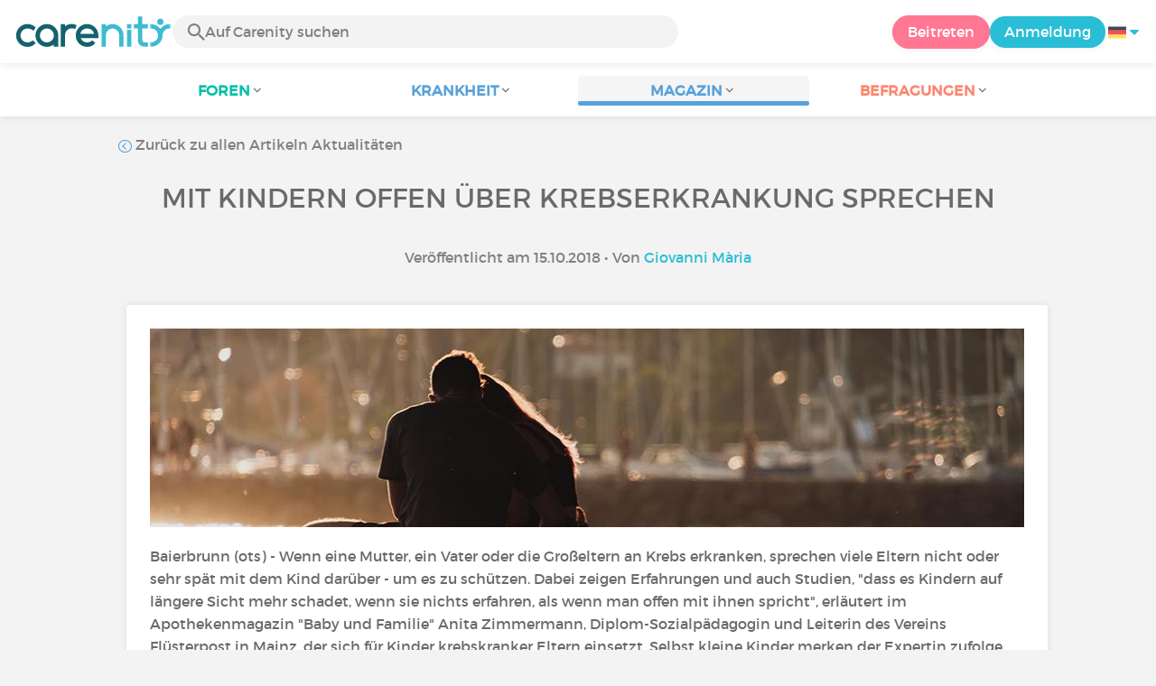

--- FILE ---
content_type: text/html; charset=UTF-8
request_url: https://www.carenity.de/informationen-krankheit/magazin/aktualitaten/mit-kindern-offen-uber-krebserkrankung-sprechen-272?0%5Bmid%5D=26813.32.151.118%2F4%2F2023%2B2%3A35%3A56%2BPM
body_size: 10914
content:
<!doctype html>
<html lang="de-DE" prefix="og: http://ogp.me/ns#">

    <head>
        <script type="text/javascript" nonce="KzSvHvQjJgH1">
  
window.gdprAppliesGlobally=true;(function(){function a(e){if(!window.frames[e]){if(document.body&&document.body.firstChild){var t=document.body;var n=document.createElement("iframe");n.style.display="none";n.name=e;n.title=e;t.insertBefore(n,t.firstChild)}
else{setTimeout(function(){a(e)},5)}}}function e(n,r,o,c,s){function e(e,t,n,a){if(typeof n!=="function"){return}if(!window[r]){window[r]=[]}var i=false;if(s){i=s(e,t,n)}if(!i){window[r].push({command:e,parameter:t,callback:n,version:a})}}e.stub=true;function t(a){if(!window[n]||window[n].stub!==true){return}if(!a.data){return}
var i=typeof a.data==="string";var e;try{e=i?JSON.parse(a.data):a.data}catch(t){return}if(e[o]){var r=e[o];window[n](r.command,r.parameter,function(e,t){var n={};n[c]={returnValue:e,success:t,callId:r.callId};a.source.postMessage(i?JSON.stringify(n):n,"*")},r.version)}}
if(typeof window[n]!=="function"){window[n]=e;if(window.addEventListener){window.addEventListener("message",t,false)}else{window.attachEvent("onmessage",t)}}}e("__tcfapi","__tcfapiBuffer","__tcfapiCall","__tcfapiReturn");a("__tcfapiLocator");(function(e){
  var t=document.createElement("script");t.id="spcloader";t.type="text/javascript";t.async=true;t.src="https://sdk.privacy-center.org/"+e+"/loader.js?target="+document.location.hostname;t.charset="utf-8";var n=document.getElementsByTagName("script")[0];var nonce=n.parentNode.querySelector('[nonce]').nonce;t.setAttribute('nonce', nonce);n.parentNode.insertBefore(t,n)})("c463172b-0486-4b98-bbf6-ef8d9157326b")})();
  
</script>
  <script nonce="KzSvHvQjJgH1">
    window.didomiConfig = {
      app: {
        privacyPolicyURL: window.location.origin + '/charta-user'
      }
    };
  </script>                            <meta content="IE=edge" http-equiv="X-UA-Compatible">
        <meta charset="utf-8">
        <meta content="width=device-width,initial-scale=1.0,minimum-scale=1.0" name="viewport">

                            
             
         
               
                       
                           
                <title>Mit Kindern offen über Krebserkrankung sprechen - Carenity</title>
        <meta name="description" content="Baierbrunn (ots) - Wenn eine Mutter, ein Vater oder die Großeltern an Krebs erkranken, sprechen viele Eltern nicht oder sehr spät mit dem Kind...">
                <meta property="og:title" content="Mit Kindern offen über Krebserkrankung sprechen - Carenity">
        <meta property="og:description" content="Baierbrunn (ots) - Wenn eine Mutter, ein Vater oder die Großeltern an Krebs erkranken, sprechen viele Eltern nicht oder sehr spät mit dem Kind...">

        <meta property="og:image" content="https://cdn-member.carenity.de/images/magazine/article/700x220/10.jpeg" />
        <meta property="og:url" content="https://www.carenity.de/informationen-krankheit/magazin/aktualitaten/mit-kindern-offen-uber-krebserkrankung-sprechen-272?0%5Bmid%5D=268&%3B%3Bamp%3B0%5Bmid%5D=268" />
                <meta name="twitter:card" content="summary" />
        <meta name="twitter:title" content="Mit Kindern offen über Krebserkrankung sprechen - Carenity" />
        <meta name="twitter:description" content="Baierbrunn (ots) - Wenn eine Mutter, ein Vater oder die Großeltern an Krebs erkranken, sprechen viele Eltern nicht oder sehr spät mit dem Kind..." />
        <meta name="twitter:image" content="https://cdn-member.carenity.de/images/magazine/article/700x220/10.jpeg" />
        <meta name="twitter:url" content="https://www.carenity.de/informationen-krankheit/magazin/aktualitaten/mit-kindern-offen-uber-krebserkrankung-sprechen-272?0%5Bmid%5D=268&%3B%3Bamp%3B0%5Bmid%5D=268" />
        
                            <meta name="robots" content="noindex, follow">
            
        
        
        <link rel="shortcut icon" type="image/png" href="/static/themes-v3/carenity/images/default/icons/favicon.png?1720004028"/>
        <link rel="icon" href="/static/themes-v3/carenity/images/default/icons/icon-xxs.png?1720004028" sizes="32x32" >
        <link rel="icon" href="/static/themes-v3/carenity/images/default/icons/icon-xs.png?1720004028" sizes="48x48" >
        <link rel="icon" href="/static/themes-v3/carenity/images/default/icons/icon-s.png?1720004028" sizes="96x96" >
        <link rel="icon" href="/static/themes-v3/carenity/images/default/icons/icon-md.png?1720004028" sizes="144x144" >
        <!--[if IE]><link rel="shortcut icon" type="image/x-icon" href="/static/themes-v3/carenity/images/default/icons/favicon.ico?1720004028" /><![endif]-->
        <link rel="preload" href="/static/themes-v3/default/fonts/montserrat-light-webfont.woff2" as="font" type="font/woff2" crossorigin>
        <link rel="preload" href="/static/themes-v3/default/fonts/montserrat-regular-webfont.woff2" as="font" type="font/woff2" crossorigin>
        <link rel="preload" href="/static/themes-v3/default/fonts/icomoon.woff?version=1734016359" as="font" type="font/woff" crossorigin>
        <link href="/static/themes-v3/default/stylesheets/public.css?1768209812" rel="stylesheet">

                            <link rel="alternate" hreflang="de-de" href="https://www.carenity.de/informationen-krankheit/magazin/aktualitaten/mit-kindern-offen-uber-krebserkrankung-sprechen-272?0[mid]=268&amp;;;amp;0[mid]=268" />

            
                                                    
                <link rel="canonical" href="https://www.carenity.de/informationen-krankheit/magazin/aktualitaten/mit-kindern-offen-uber-krebserkrankung-sprechen-272" />
            
                        
            
                                    </head>
    <body id="top" class="univers-info">
    <noscript><iframe src="https://www.googletagmanager.com/ns.html?id=GTM-M6T5QH" height="0" width="0" style="display:none;visibility:hidden"></iframe></noscript>
                <header class="header">
    <div class="nav-header display-flex">
                
        <div class="mobile-menu-action display-max-tablet">
            <span class="burger-menu icon-burger-menu"></span>
                    <div class="vr"></div>
            <span class="searchBtn icon-bold-search"></span>
            </div>
    <div class="display-min-desktop">
        <div class="header-logo">
            <a href="/">
                <img alt="Logo Carenity" class="logo " src="/static/themes-v3/default/images/default/svg/logo/logo.svg?1720004028" />
            </a>

                            <form id="top-form-search">
                    <div class="searchForm">
                        <span class="searchBtn icon-bold-search"></span>
                        <input type="hidden" id="top-mid">
                                                <input type="text" id="top-search" class="searchBar" placeholder="Auf Carenity suchen" >
                        <span class="clear-btn icon-close"></span>
                        <div id="top-maladies-result"></div>
                    </div>
                </form>
                    </div>
    </div>
    <div class="display-max-tablet">
        <div class="header-logo">
            <a href="/">
                <img alt="Logo Carenity" class="logo " src="/static/themes-v3/default/images/default/svg/logo/logo.svg?1720004028" />
            </a>
        </div>
    </div>
    <div class="cta">
                    <a href="/registrierung?g=/informationen-krankheit/magazin/aktualitaten/mit-kindern-offen-uber-krebserkrankung-sprechen-272?utm_content=btn-register-menu" rel="nofollow" class="btn btn-rounded btn-signin display-min-desktop">Beitreten</a>
            <a href="/login?g=/informationen-krankheit/magazin/aktualitaten/mit-kindern-offen-uber-krebserkrankung-sprechen-272" class="btn btn-rounded btn-carenity display-min-desktop">Anmeldung</a>
                <div id="conteneur-header-flags" class="conteneur-global-flags composant-flag-common">
    <div class="conteneur-flag-button">
                <a class="link-flag-svg no-link">
    <img width="20" height="20" src="/static/themes-v3/default/images/default/svg/flag-de.svg?1720004028" title="Deutsch" alt="flag de" class="flag-svg">
</a>        <i class="icon-sort-down"></i>
    </div>

        <div class="conteneur-flags-selection">
                                    <a class="link-flag-svg" href="https://www.carenity.com">
    <img width="40" height="45" src="/static/themes-v3/default/images/default/svg/flag-fr.svg?1720004028" title="Französisch" alt="flag fr" class="flag-svg">
</a>                                                <a class="link-flag-svg" href="https://www.carenity.co.uk">
    <img width="40" height="45" src="/static/themes-v3/default/images/default/svg/flag-en.svg?1720004028" title="Englisch" alt="flag en" class="flag-svg">
</a>                                                <a class="link-flag-svg" href="https://www.carenity.es">
    <img width="40" height="45" src="/static/themes-v3/default/images/default/svg/flag-es.svg?1720004028" title="Spanisch" alt="flag es" class="flag-svg">
</a>                                                                    <a class="link-flag-svg" href="https://www.carenity.it">
    <img width="40" height="45" src="/static/themes-v3/default/images/default/svg/flag-it.svg?1720004028" title="Italienisch" alt="flag it" class="flag-svg">
</a>                                                <a class="link-flag-svg" href="https://www.carenity.us">
    <img width="40" height="45" src="/static/themes-v3/default/images/default/svg/flag-us.svg?1720004028" title="USA" alt="flag us" class="flag-svg">
</a>                        </div>
</div>    </div>
</div>
<div class="mobile-menu display-max-tablet">
    <div class="mobile-menu-nav">
        <a class="home" href="/">
            <i class="icon-forum-home" ></i>
            Die Meinung der Patienten
        </a>
        <hr>
        <p class="text-color-exchange expanded" aria-expanded="true" aria-controls="mobile-menu-forum" data-toggle="collapse" data-target="#mobile-menu-forum">
            <i class="icon-exchange"></i>
            <span>Foren</span>
            <i class="icon-arrows-down"></i>
        </p>
        <div class="menu-collapse collapse in exchange" id="mobile-menu-forum">
            <div>
                <div class="menu-li"><a class="" href="/forum">Die letzten Gespräche</a></div>
                <div class="menu-li"><a class="" href="/forum/andere-diskussionen">Allgemeine Diskussionen</a></div>
                <div class="menu-li menu-li-see-all"><a class="" href="/forum/uebersicht-foren">Alles anzeigen – Forum-Index von A bis Z</a></div>
            </div>
        </div>
        <hr>
        <p class="text-color-info expanded" aria-expanded="true" aria-controls="mobile-menu-disease" data-toggle="collapse" data-target="#mobile-menu-disease">
            <i class="icon-red-cross"></i>
            <span>Krankheit</span>
            <i class="icon-arrows-down"></i>
        </p>
        <div class="menu-collapse collapse in information" id="mobile-menu-disease">
            <div>
                <div class="menu-li"><a class="" href="/informationen-krankheit">Infoblätter Krankheiten</a></div>
                <div class="menu-li menu-li-see-all"><a class="" href="/informationen-krankheit/verzeichnis-krankheite">Alles anzeigen – Krankheitsindex von A bis Z</a></div>
            </div>
        </div>
        <hr>
        <p class="text-color-info expanded" aria-expanded="true" aria-controls="mobile-menu-magazine" data-toggle="collapse" data-target="#mobile-menu-magazine">
            <i class="icon-magazine"></i>
            <span>Magazin</span>
            <i class="icon-arrows-down"></i>
        </p>
        <div class="menu-collapse collapse in information" id="mobile-menu-magazine">
            <div>
                <div class="menu-li"><a class="" href="/informationen-krankheit/magazin">Schlagzeilen</a></div>
                <div class="menu-li"><a class="" href="/informationen-krankheit/magazin/aktualitaten">Aktualitäten</a></div>
                <div class="menu-li"><a class="" href="/informationen-krankheit/magazin/patientengeschichten">Patientengeschichten</a></div>
                                <div class="menu-li"><a class="" href="/informationen-krankheit/magazin/ernahrung">Ernährung</a></div>
                <div class="menu-li"><a class="" href="/informationen-krankheit/magazin/ratschlage">Ratschläge</a></div>
                <div class="menu-li"><a class="" href="/informationen-krankheit/magazin/rechte-und-vorgehen">Rechte und Vorgehen</a></div>
            </div>
        </div>
        <hr>
                <p class="text-color-opinion expanded" aria-expanded="true" aria-controls="mobile-menu-survey" data-toggle="collapse" data-target="#mobile-menu-survey">
            <i class="icon-survey"></i>
            <span>Befragungen</span>
            <i class="icon-arrows-down"></i>
        </p>
        <div class="menu-collapse collapse in opinion" id="mobile-menu-survey">
            <div>
                <div class="menu-li"><a class="" href="/seine-meinung-abgeben/befragungen">Aktuelle Befragungen</a></div>
                <div class="menu-li"><a class="" href="/seine-meinung-abgeben/befragungen/beendet">Ergebnisse der Befragung</a></div>
            </div>
        </div>
        <hr>
    </div>
    <div class="mobile-menu-cta">
                    <a href="/registrierung?g=/informationen-krankheit/magazin/aktualitaten/mit-kindern-offen-uber-krebserkrankung-sprechen-272?utm_content=btn-register-menu" rel="nofollow" class="btn btn-rounded btn-signin">Beitreten</a>
            <a href="/login?g=/informationen-krankheit/magazin/aktualitaten/mit-kindern-offen-uber-krebserkrankung-sprechen-272" class="btn btn-rounded btn-carenity">Anmeldung</a>
            </div>
</div>
    <div class="mobile-search-bar display-max-tablet">
        <span class="mobile-search-back icon-left-arrow"></span>
        <div class="vr"></div>
    </div>
    <nav class="subnav public">
    <ul class="container">
        <li class="echanger medications-disabled">
            <div class="dropdown-subnav" tabindex="0" role="button" aria-haspopup="true" aria-expanded="false">
                <p class="dropdownMenu">
                    <span class="module">Foren</span><i class="icon icon-arrows-down"></i>
                </p>
                <div class="is-active"></div>
            </div>
            <ul class="dropdown-menu" role="menu" aria-hidden="true">
                <li class="menu-li"><a role="menuitem" class="" href="/forum">Die letzten Gespräche</a></li>
                <li class="menu-li"><a role="menuitem" class="" href="/forum/andere-diskussionen">Allgemeine Diskussionen</a></li>
                <li class="menu-li menu-li-see-all"><a role="menuitem" class="" href="/forum/uebersicht-foren">Alles anzeigen – Forum-Index von A bis Z</a></li>
            </ul>
        </li>
        <li class="informer medications-disabled">
            <div class="dropdown-subnav" tabindex="0" role="button" aria-haspopup="true" aria-expanded="false">
                <p class="dropdownMenu">
                    <span class="module">Krankheit</span><i class="icon icon-arrows-down"></i>
                </p>
                <div class="is-active"></div>
            </div>
            <ul class="dropdown-menu" role="menu" aria-hidden="true">
                <li class="menu-li"><a role="menuitem" class="" href="/informationen-krankheit">Infoblätter Krankheiten</a></li>
                <li class="menu-li menu-li-see-all"><a role="menuitem" class="" href="/informationen-krankheit/verzeichnis-krankheite">Alles anzeigen – Krankheitsindex von A bis Z</a></li>
            </ul>
        </li>
        <li class="informer medications-disabled">
            <div class="dropdown-subnav active" tabindex="0" role="button" aria-haspopup="true" aria-expanded="false">
                <p class="dropdownMenu">
                    <span class="module">Magazin</span><i class="icon icon-arrows-down"></i>
                </p>
                <div class="is-active"></div>
            </div>
            <ul class="dropdown-menu" role="menu" aria-hidden="true">
                <li class="menu-li"><a role="menuitem" class="" href="/informationen-krankheit/magazin">Schlagzeilen</a></li>
                <li class="menu-li"><a role="menuitem" class="" href="/informationen-krankheit/magazin/aktualitaten">Aktualitäten</a></li>
                <li class="menu-li"><a role="menuitem" class="" href="/informationen-krankheit/magazin/patientengeschichten">Patientengeschichten</a></li>
                                <li class="menu-li"><a role="menuitem" class="" href="/informationen-krankheit/magazin/ernahrung">Ernährung</a></li>
                <li class="menu-li"><a role="menuitem" class="" href="/informationen-krankheit/magazin/ratschlage">Ratschläge</a></li>
                <li class="menu-li"><a role="menuitem" class="" href="/informationen-krankheit/magazin/rechte-und-vorgehen">Rechte und Vorgehen</a></li>
            </ul>
        </li>
                <li class="donner medications-disabled">
            <div class="dropdown-subnav" tabindex="0" role="button" aria-haspopup="true" aria-expanded="false">
                <p class="dropdownMenu">
                    <span class="module">Befragungen</span><i class="icon icon-arrows-down"></i>
                </p>
                <div class="is-active"></div>
            </div>
            <ul class="dropdown-menu" role="menu" aria-hidden="true">
                <li class="menu-li"><a role="menuitem" class="" href="/seine-meinung-abgeben/befragungen">Aktuelle Befragungen</a></li>
                <li class="menu-li"><a role="menuitem" class="" href="/seine-meinung-abgeben/befragungen/beendet">Ergebnisse der Befragung</a></li>
            </ul>
        </li>
    </ul>
</nav>
<div class="subnav-fantome"></div></header>        <section id="main"  role="main">
                        
                        <a class="magazine-mobile-top-btn text-center smoothScroll display-max-tablet" href="#top">
    <i class="icon icon-dropup"></i>
    <p>
        Top
    </p>
</a>
        
<script type="application/ld+json" nonce="KzSvHvQjJgH1">
    {"@context":"http://schema.org/","@type":"Article","headline":"Mit Kindern offen \u00fcber Krebserkrankung sprechen","description":"","articleBody":"Baierbrunn&nbsp;(ots)&nbsp;- Wenn eine Mutter, ein Vater oder die Gro&szlig;eltern an Krebs erkranken, sprechen viele Eltern nicht oder sehr sp&auml;t mit dem Kind dar&uuml;ber - um es zu sch&uuml;tzen. Dabei zeigen Erfahrungen und auch Studien, \"dass es Kindern auf l&auml;ngere Sicht mehr schadet, wenn sie nichts erfahren, als wenn man offen mit ihnen spricht\", erl&auml;utert im Apothekenmagazin \"Baby und Familie\" Anita Zimmermann, Diplom-Sozialp&auml;dagogin und Leiterin des Vereins Fl&uuml;sterpost in Mainz, der sich f&uuml;r Kinder krebskranker Eltern einsetzt. Selbst kleine Kinder merken der Expertin zufolge &uuml;ber Mimik und Gestik, wenn es den Eltern nicht gut geht. \"Kinder beobachten ja genau. Sie sp&uuml;ren, dass etwas nicht in Ordnung ist, aber wissen nicht, was. Das kann Angst machen.\" Krebs sei eine \"Familiendiagnose\", betont Zimmermann. \"Kinder haben ein Recht auf Information.\"\nWichtig f&uuml;r das Gespr&auml;ch &uuml;ber eine Krebserkrankung sei eine ruhige Atmosph&auml;re, Zeit - und Ehrlichkeit. \"Wir haben den Leitsatz: 'Man muss nicht immer alles, was man wei&szlig;, dem Kind sofort mitteilen, aber was man sagt, sollte wahr sein'\", sagt Zimmermann. Keinesfalls solle man Kindern Versprechungen zu machen. \"Nicht sagen: 'Ich werde auf jeden Fall gesund.' Sondern es offenlassen mit S&auml;tzen wie: 'Ich m&ouml;chte gesund werden' oder 'Ich hoffe es'\", empfiehlt die Expertin. \"Kinder nehmen es &uuml;bel, wenn das Versprochene nicht eintrifft, und das zerst&ouml;rt Vertrauen.\"\n----\nIn dieser Diskussion sprechen Brustkrebspatientinnen auf Carenity &uuml;ber das Thema \"Mit Kindern &uuml;ber die Erkrankung sprechen\".","datePublished":"2018-10-15 11:11:20","url":"https://www.carenity.de/informationen-krankheit/magazin/aktualitaten/mit-kindern-offen-uber-krebserkrankung-sprechen-272","image":"https://cdn-member.carenity.de/images/magazine/article/700x220/10.png","Publisher":{"@type":"Organization","name":"Carenity","url":"https://www.carenity.de","logo":{"@type":"ImageObject","url":"https://www.carenity.de/static/themes-v3/default/images/default/svg/logo/logo.svg?1720004028"},"publishingPrinciples":"https://www.carenity.de/redaktionelle-charta"},"mainEntityOfPage":{"@type":"WebPage"},"author":{"@type":"Person","name":"Giovanni M\u00e0ria","jobTitle":"International Traffic Manager","url":"https://www.carenity.de/carenity-team/giovanni-maria#carenity-team"},"articleSection":"Aktualit\u00e4ten"}
</script><div class="container clear">
    <nav class="nav">
        <div class="link-nav link-nav-magazine">
            <a href="/informationen-krankheit/magazin/aktualitaten?0%5Bmid%5D=268&%3B%3Bamp%3B0%5Bmid%5D=268" class="link">
                <i class="text-color-info icon-retour"></i> Zurück zu allen Artikeln Aktualitäten
            </a>
        </div>
    </nav>
                        
    
    
<script type="application/ld+json" nonce="KzSvHvQjJgH1">
    {
    "@context": "https://schema.org",
    "@type": "BreadcrumbList",
    "itemListElement": [
        {
            "@type": "ListItem",
            "position": 1,
            "name": "Die Meinung der Patienten",
            "item": "https://www.carenity.de/"
        },
        {
            "@type": "ListItem",
            "position": 2,
            "name": "Sich informieren",
            "item": "https://www.carenity.de/informationen-krankheit"
        },
        {
            "@type": "ListItem",
            "position": 3,
            "name": "Aktualit\u00e4ten",
            "item": "https://www.carenity.de/informationen-krankheit/magazin/aktualitaten"
        },
        {
            "@type": "ListItem",
            "position": 4,
            "name": "Mit Kindern offen \u00fcber Krebserkrankung sprechen"
        }
    ]
}
</script>    <article class="main">
        <div class="module-press">
            <h1 class="text-center module-title title-main">Mit Kindern offen über Krebserkrankung sprechen</h1>
            <p class="text-center">
            Veröffentlicht am 15.10.2018
                                        • Von <a href="/carenity-team/giovanni-maria#carenity-team">Giovanni Mària</a>
                        </p>
            <div class="module-press-list">
                <div class="box">
                    <div class="box-content">
                        <div class="box-intro-article">
                                                                                </div>
                        <div class="box-img-article">
                                                                                            <picture>
                                    <source srcset="https://cdn-member.carenity.de/images/magazine/article/1000x220/10.jpeg" media="(min-width: 800px)">
                                    <source srcset="https://cdn-member.carenity.de/images/magazine/article/700x220/10.jpeg" media="(min-width: 400px)">
                                    <img loading="lazy" src="https://cdn-member.carenity.de/images/magazine/article/300x220/10.jpeg" alt="Mit Kindern offen über Krebserkrankung sprechen">
                                </picture>
                                                    </div>
                                                <p>Baierbrunn (ots) - Wenn eine Mutter, ein Vater oder die Großeltern an Krebs erkranken, sprechen viele Eltern nicht oder sehr spät mit dem Kind darüber - um es zu schützen. Dabei zeigen Erfahrungen und auch Studien, "dass es Kindern auf längere Sicht mehr schadet, wenn sie nichts erfahren, als wenn man offen mit ihnen spricht", erläutert im Apothekenmagazin "Baby und Familie" Anita Zimmermann, Diplom-Sozialpädagogin und Leiterin des Vereins Flüsterpost in Mainz, der sich für Kinder krebskranker Eltern einsetzt. Selbst kleine Kinder merken der Expertin zufolge über Mimik und Gestik, wenn es den Eltern nicht gut geht. "Kinder beobachten ja genau. Sie spüren, dass etwas nicht in Ordnung ist, aber wissen nicht, was. Das kann Angst machen." Krebs sei eine "Familiendiagnose", betont Zimmermann. "Kinder haben ein Recht auf Information."</p><p>Wichtig für das Gespräch über eine Krebserkrankung sei eine ruhige Atmosphäre, Zeit - und Ehrlichkeit. "Wir haben den Leitsatz: 'Man muss nicht immer alles, was man weiß, dem Kind sofort mitteilen, aber was man sagt, sollte wahr sein'", sagt Zimmermann. Keinesfalls solle man Kindern Versprechungen zu machen. "Nicht sagen: 'Ich werde auf jeden Fall gesund.' Sondern es offenlassen mit Sätzen wie: 'Ich möchte gesund werden' oder 'Ich hoffe es'", empfiehlt die Expertin. "Kinder nehmen es übel, wenn das Versprochene nicht eintrifft, und das zerstört Vertrauen."</p><p>----</p><p>In dieser Diskussion sprechen Brustkrebspatientinnen auf Carenity über das Thema "<a title="Diskussion Krebs Kinder" href="https://www.carenity.de/forum/andere-diskussionen/leben-mit-brustkrebs/brustkrebs-sprecht-ihr-mit-euren-kindern-uber-948" target="_blank" rel="noreferrer noopener">Mit Kindern über die Erkrankung sprechen</a>".</p>
                                        </div>
                                        <div class="counter-likes">
    <span class="btn-likes"><i class="icon icon-like"></i></span>
    <div class="nb-likes">1</div>
</div>
<div class="box-likes-sharing">
    <div class="column-likes-sharing column-likes">
        <a class="btn btn-like-comment-public btn-likes-sharing"><i class="icon icon-like"></i><i class="text-likes-sharing">Ich mag</i></a>
    </div>
    <div class="column-likes-sharing column-sharing dropdown" id="sharing-dropdown">
        <a class="btn btn-sharing btn-likes-sharing"><i class="icon icon-share"></i><i class="text-likes-sharing">Teilen</i></a>
    </div>
    <div class="column-likes-sharing column-sharing modal-sharing">
        <a class="btn btn-sharing-mobile btn-likes-sharing" data-toggle="modal" data-target="#modal-sharing-btn"><i class="icon icon-share"></i><i class="text-likes-sharing">Teilen</i></a>
    </div>      
</div>
                </div>
                    <div class="box-dropdown-sharing">
    <div class="dropdown-sharing ">
        <ul class="dropdown-menu-sharing ">
            <p class="dropdown-item-sharing"><a target="_blank" href="mailto:?subject=Ich fand diesen Artikel auf Carenity interessant.
&amp;body=Hallo,%0D%0AIch denke, Sie könnten an diesem Artikel interessiert sein.%0D%0AKlicken Sie hier, um ihn zu lesen: https://www.carenity.de/informationen-krankheit/magazin/aktualitaten/mit-kindern-offen-uber-krebserkrankung-sprechen-272%0D%0A%0D%0ABis bald auf Carenity!"><i class="icon icon-mail"></i><i class="text-sharing">&nbsp;Email</i></a></p>
            <p class="dropdown-item-sharing"><a target="_blank" href="https://www.facebook.com/sharer/sharer.php?u=https://www.carenity.de/informationen-krankheit/magazin/aktualitaten/mit-kindern-offen-uber-krebserkrankung-sprechen-272"><img class="pictos-sharing" src="/static/themes-v3/default/images/default/svg/facebook.svg?1720004028" alt=""/><i class="text-sharing">&nbsp;Facebook</i></a></p>
            <p class="dropdown-item-sharing dropdown-item-sharing-last"><a target="_blank" href="https://twitter.com/intent/tweet?url=https://www.carenity.de/informationen-krankheit/magazin/aktualitaten/mit-kindern-offen-uber-krebserkrankung-sprechen-272&text=Mit Kindern offen über Krebserkrankung sprechen%0A"><img class="pictos-sharing" src="/static/themes-v3/default/images/default/svg/twitter.svg?1720004028" alt=""/><i class="text-sharing">&nbsp;Twitter</i></a></p>
      </ul>
    </div>
<div>

                </div>
                                            <div id="sources"><p>Wort & Bild Verlag - Baby und Familie</p></div>
                                                                <div class="box box-author">
    
    <div class="box-content">
        
    <div class="meta meta-img-author">
    <img loading="lazy" class="avatar avatar-big" src="https://cdn-member.carenity.de/images/author/giovanni_maria.jpg" alt="avatar Giovanni Mària">
    <div class="author-details">
        <p class="content-align-left box-content-title">
            Autor: Giovanni Mària, International Traffic Manager
        </p>
        
        <a class="text-color-carenity" href="/carenity-team/giovanni-maria#carenity-team"> >> Mehr erfahren</a>
    </div>
    </div>

    </div>
    
</div>                                                                        </div>
            <section>
                <h2 id="comments" class="module-title title-main-second">
                                            1 Kommentar
                                    </h2>
                                                           
                           <!-- pub -->
                           

    

                           
                                       <div class="box-list box-list-small-margin">
                                                                                    <div class="box">
                                    <div class="box-content">
                                        <div class="actions element-in-right-corner">
                                            <button data-toggle="tooltip" data-placement="bottom" class="btn-like-message tooltipbox btn-support-comment-public" title="Ich unterstütze diesen Kommentar">
                                                <div class="picto-hand-nb">
                                                    <span><img loading="lazy" class="picto-hand-disabled picto-hand-disabled-public" src="/static/themes-v3/default/images/default/icons/picto-hand.svg?1720004028"/></span>
                                                                                                            <div class="nb-icon-heart nb-picto-hand nb-picto-hand-public">
                                                            1
                                                        </div>
                                                                                                    </div>
                                            </button>
                                            <button class="report-msg tooltipbox btn-report-comment-public" data-toggle="tooltip" data-placement="bottom" title="Diese Nachricht melden"><span class="icon-warning" ></span></button>
                                        </div>
                                        <br>
                                                                                    <div class="meta">
                                                <img loading="lazy" class="avatar" src="/static/images/users/110x110/12.jpg">
                                                <div class="meta-primary">Wiedokind
                                                                                                    </div>
                                                <div class="meta-secondary">am 27.01.20</div>
                                            </div>
                                                                                <div class="message">
                                                                                        <p>Hallo meine Frau ist Anfang Januar am Kleizelligen Lungenkrebs erkrankt, der Metastasen ins Gehirn gestreut hat. Die &Auml;rzte stellten die Diagnose, dass sich der Krebs bereits im 4 Stadium befindet. Sie bekommt jetzt Bestrahlung f&uuml;r den Kopf und auch Chemotherapie. Meine Tochter 14 Jahre alt wei&szlig; das ihre Mutter am Krebs erkrankt ist und das es sehr Ernst ist,was sie bis jetzt nicht wei&szlig; ist die Prognose der &Auml;rzte, dass meine Frau keine lange Lebenserwartung mehr hat. Diese Prognose traf mich absolut unvorbereitet und hart !!! Wie also soll ich meiner Tochter schonend beibringen, dass ihre Mutter Todkrank ist,wenn ich es als Erwachsener nur selbst sehr schwer akzeptieren und realisieren kann!? Hatte schon daran gedacht mir einen Psychologen mit ins " Boot " zu holen, um es meiner Tochter so schonend wie nur irgend m&ouml;glich beizubringen. Wer kann mir seine Erfahrungen in solch einer Situation mitteilen. F&uuml;r Antworten oder Anregungen w&auml;re ich wirklich sehr dankbar.&nbsp;</p>
                                        </div>
                                    </div>
                                </div>
                                                                                                    </div>
                                    
            </section>
                            <div style="margin: 30px 0">
                    <aside id="section-registration-js" class="section section-register ">
    <img alt="icon cross" id="cross-close-inscription-register" src="/static/themes-v3/default/images/default/icons/close.svg"/>
            <p class="title-main" id="title-main-block-register">
        1 Personen haben auf diesen Artikel reagiert. Was halten Siedavon? Werden Sie Mitglied der Community!
    </p>
        <p class="text" id="subtitle-main-block-register">Kommen Sie zu den 500 000 Patienten dazu, die sich bereits auf unserer Plattform angemeldet haben. Informieren Sie sich über Ihre Krankheit bzw. die Krankheit Ihres Angehörigen und tauschen Sie sich mit der Community aus</p>
        <a href="/registrierung?g=/informationen-krankheit/magazin/aktualitaten/mit-kindern-offen-uber-krebserkrankung-sprechen-272?utm_content=btn-register-article" class="btn btn-signin-dark btn-big btn-max-big"id="btn-register-article">Beitreten</a>
		<a href="/registrierung?g=/informationen-krankheit/magazin/aktualitaten/mit-kindern-offen-uber-krebserkrankung-sprechen-272?utm_content=btn-register-support" class="btn btn-signin-dark btn-big btn-max-big" id="btn-register-from-support">Beitreten</a>
        <p class="text-legend">Ist völlig kostenlos und vertraulich.</p>
    </aside>                </div>
                        <h2 class="module-title title-main-second">Sie werden auch mögen</h2>
            <div class="box-list box-list-float-horizon-scrolly">
                                                                                                                                                            <div class="box box-click box-magazine box-like-4">
    
    <div class="box-content">
        

    <div class="conteneur-box-top-background conteneur-box-top-background-magazine">

            <picture>
                                <source srcset="https://cdn-member.carenity.de/images/magazine/article/300x220/20.jpeg" media="(min-width: 768px)">
                                <source srcset="https://cdn-member.carenity.de/images/magazine/article/700x220/20.jpeg" media="(min-width: 400px)">
                <img loading="lazy" class="box-top-background box-top-background-magazine" src="https://cdn-member.carenity.de/images/magazine/article/300x220/20.jpeg" alt="Die Ursache von Krebs ist vor allem Pech">
            </picture>
                    <div class="meta">
                <p class="meta-secondary">
                                            Krebs
                                    </p>
            </div>
        
    </div>

                <p class="content-align-left box-content-title">Die Ursache von Krebs ist vor allem Pech</p>
    <p class="content-align-left box-content-info">
        24.03.2017
         
         • 5 Kommentare            </p>

        <p class="content-align-left box-content-intro">
            <a class="text-color-dark-dark" href="/informationen-krankheit/magazin/aktualitaten/die-ursache-von-krebs-ist-vor-allem-pech-126?0%5Bmid%5D=268&%3B%3Bamp%3B0%5Bmid%5D=268"></a>
        </p>

    </div>
    
    <div class="box-bottom">
        <span class="btn">Den Artikel lesen</span>
    </div>

</div>                                                                                                                                                                                <div class="box box-click box-magazine box-like-4">
    
    <div class="box-content">
        

    <div class="conteneur-box-top-background conteneur-box-top-background-magazine">

            <picture>
                                <source srcset="https://cdn-member.carenity.de/images/magazine/article/300x220/15.jpeg" media="(min-width: 768px)">
                                <source srcset="https://cdn-member.carenity.de/images/magazine/article/700x220/15.jpeg" media="(min-width: 400px)">
                <img loading="lazy" class="box-top-background box-top-background-magazine" src="https://cdn-member.carenity.de/images/magazine/article/300x220/15.jpeg" alt="Wie häufig sind Fehldiagnosen beim Mammographie-Screening?">
            </picture>
                    <div class="meta">
                <p class="meta-secondary">
                                            Brustkrebs
                                    </p>
            </div>
        
    </div>

                <p class="content-align-left box-content-title">Wie häufig sind Fehldiagnosen beim Mammographie-Screening?</p>
    <p class="content-align-left box-content-info">
        26.07.2016
         
         • 7 Kommentare            </p>

        <p class="content-align-left box-content-intro">
            <a class="text-color-dark-dark" href="/informationen-krankheit/magazin/aktualitaten/wie-haufig-sind-fehldiagnosen-beim-mammographi-106?0%5Bmid%5D=268&%3B%3Bamp%3B0%5Bmid%5D=268"></a>
        </p>

    </div>
    
    <div class="box-bottom">
        <span class="btn">Den Artikel lesen</span>
    </div>

</div>                                                                                                                                                                                <div class="box box-click box-magazine box-like-4">
    
    <div class="box-content">
        

    <div class="conteneur-box-top-background conteneur-box-top-background-magazine">

            <picture>
                                <source srcset="https://cdn-member.carenity.de/images/magazine/article/300x220/11.jpeg" media="(min-width: 768px)">
                                <source srcset="https://cdn-member.carenity.de/images/magazine/article/700x220/11.jpeg" media="(min-width: 400px)">
                <img loading="lazy" class="box-top-background box-top-background-magazine" src="https://cdn-member.carenity.de/images/magazine/article/300x220/11.jpeg" alt="WHO: Wurst ist krebserregend, rotes Fleisch wahrscheinlich auch....">
            </picture>
                    <div class="meta">
                <p class="meta-secondary">
                                            Krebs
                                    </p>
            </div>
        
    </div>

                <p class="content-align-left box-content-title">WHO: Wurst ist krebserregend, rotes Fleisch wahrscheinlich auch....</p>
    <p class="content-align-left box-content-info">
        26.10.2015
         
         • 6 Kommentare            </p>

        <p class="content-align-left box-content-intro">
            <a class="text-color-dark-dark" href="/informationen-krankheit/magazin/aktualitaten/who-wurst-ist-krebserregend-rotes-fleisch-wahr-29?0%5Bmid%5D=268&%3B%3Bamp%3B0%5Bmid%5D=268"></a>
        </p>

    </div>
    
    <div class="box-bottom">
        <span class="btn">Den Artikel lesen</span>
    </div>

</div>                                                                                                    <div class="box box-click box-magazine box-like-4">
    
    <div class="box-content">
        

 <div class="conteneur-box-top-background conteneur-box-top-background-magazine" >
            <picture>
                        <source srcset="https://cdn-member.carenity.de/images/magazine/article/300x220/10.jpeg" media="(min-width: 768px)">
                        <source srcset="https://cdn-member.carenity.de/images/magazine/article/700x220/11.jpeg" media="(min-width: 400px)">
            <img loading="lazy" class="box-top-background box-top-background-magazine" src="https://cdn-member.carenity.de/images/magazine/article/300x220/10.jpeg" alt="Diagnose Brustkrebs: &quot;Ich liebe das Leben!&quot;">
        </picture>
                <div class="meta">
            <p class="meta-secondary">
                                    Brustkrebs<br>Knochenkrebs
                            </p>
        </div>
        
           </div>
    
        <a href="/informationen-krankheit/magazin/patientengeschichten/ich-liebe-das-leben-335"><p class="content-align-left box-content-title">Diagnose Brustkrebs: "Ich liebe das Leben!" </p></a>
   
    <p class="content-align-left box-content-info">
        02.05.2017
         
                     • 6 Kommentare
            </p>
    <p class="content-align-left box-content-intro">
        <a class="text-color-dark-dark" href="/informationen-krankheit/magazin/patientengeschichten/ich-liebe-das-leben-335"></a>
    </p>

    </div>
    
    <div class="box-bottom">
        <span class="btn">Lesen</span>
    </div>

</div>                                                </div>
            <div class="box-list box-list-float">
            <!-- pub -->
            

    

                </div>
                            <section class="section-has-sidebar">
                    <h2 class="module-title title-main-second">Meistkommentierte Diskussionen</h2>
                    <div class="box-list-horizontal box-list">
                                                    <div class="box box-click box-horizontal">
    
<div class="box-header">
    <i class="icon-forum"></i>
</div>

    <div class="box-content">
        
    <p>
        <a class="text-color-dark-dark" href="/forum/krebs/leben-mit-krebs/haben-sich-eure-beziehungen-zu-familie-und-fre-1951">Haben sich eure Beziehungen zu Familie und Freunden seit eurer Krebserkrankung verändert?</a>
    </p>

    </div>
    
    <div class="box-bottom">
        <span class="btn btn-exchange"><i class="icon icon-eye"></i></span>
    </div>

</div>                                                    <div class="box box-click box-horizontal">
    
<div class="box-header">
    <i class="icon-forum"></i>
</div>

    <div class="box-content">
        
    <p>
        <a class="text-color-dark-dark" href="/forum/brustkrebs/behandlung-von-brustkrebs/wie-wurde-der-brustkrebs-bei-euch-entdeckt-677">Wie wurde der Brustkrebs bei euch entdeckt?</a>
    </p>

    </div>
    
    <div class="box-bottom">
        <span class="btn btn-exchange"><i class="icon icon-eye"></i></span>
    </div>

</div>                                                    <div class="box box-click box-horizontal">
    
<div class="box-header">
    <i class="icon-forum"></i>
</div>

    <div class="box-content">
        
    <p>
        <a class="text-color-dark-dark" href="/forum/brustkrebs/behandlung-von-brustkrebs/antihormontherapie-und-brustkrebs-678">Antihormontherapie und Brustkrebs</a>
    </p>

    </div>
    
    <div class="box-bottom">
        <span class="btn btn-exchange"><i class="icon icon-eye"></i></span>
    </div>

</div>                                                    <div class="box box-click box-horizontal">
    
<div class="box-header">
    <i class="icon-forum"></i>
</div>

    <div class="box-content">
        
    <p>
        <a class="text-color-dark-dark" href="/forum/brustkrebs/leben-mit-brustkrebs/brustkrebs-und-gelenkschmerzen-1006">Brustkrebs und Gelenkschmerzen</a>
    </p>

    </div>
    
    <div class="box-bottom">
        <span class="btn btn-exchange"><i class="icon icon-eye"></i></span>
    </div>

</div>                                                    <div class="box box-click box-horizontal">
    
<div class="box-header">
    <i class="icon-forum"></i>
</div>

    <div class="box-content">
        
    <p>
        <a class="text-color-dark-dark" href="/forum/brustkrebs/leben-mit-brustkrebs/taube-fusse-geht-das-wieder-weg-1032">Taube Füße: Geht das wieder weg?</a>
    </p>

    </div>
    
    <div class="box-bottom">
        <span class="btn btn-exchange"><i class="icon icon-eye"></i></span>
    </div>

</div>                                                    <div class="box box-click box-horizontal">
    
<div class="box-header">
    <i class="icon-forum"></i>
</div>

    <div class="box-content">
        
    <p>
        <a class="text-color-dark-dark" href="/forum/krebs/leben-mit-krebs/neuroblastom-4839">Neuroblastom bei unserer Enkeltochter</a>
    </p>

    </div>
    
    <div class="box-bottom">
        <span class="btn btn-exchange"><i class="icon icon-eye"></i></span>
    </div>

</div>                                                    <div class="box box-click box-horizontal">
    
<div class="box-header">
    <i class="icon-forum"></i>
</div>

    <div class="box-content">
        
    <p>
        <a class="text-color-dark-dark" href="/forum/brustkrebs/behandlung-von-brustkrebs/alternative-therapien-zur-behandlung-von-brustkrebs-2417">Alternative Therapien zur Behandlung von Brustkrebs </a>
    </p>

    </div>
    
    <div class="box-bottom">
        <span class="btn btn-exchange"><i class="icon icon-eye"></i></span>
    </div>

</div>                                                    <div class="box box-click box-horizontal">
    
<div class="box-header">
    <i class="icon-forum"></i>
</div>

    <div class="box-content">
        
    <p>
        <a class="text-color-dark-dark" href="/forum/brustkrebs/leben-mit-brustkrebs/mastektomie-wie-erlebt-ihr-den-blick-der-anderen-und-euer-selbstbild-4594">Mastektomie: Wie erlebt ihr den Blick der anderen und euer Selbstbild?  </a>
    </p>

    </div>
    
    <div class="box-bottom">
        <span class="btn btn-exchange"><i class="icon icon-eye"></i></span>
    </div>

</div>                                                    <div class="box box-click box-horizontal">
    
<div class="box-header">
    <i class="icon-forum"></i>
</div>

    <div class="box-content">
        
    <p>
        <a class="text-color-dark-dark" href="/forum/krebs/leben-mit-krebs/angst-vor-dem-wiederauftreten-von-krebs-was-hilft-euch-4602">Angst vor dem Wiederauftreten von Krebs: Was hilft euch?</a>
    </p>

    </div>
    
    <div class="box-bottom">
        <span class="btn btn-exchange"><i class="icon icon-eye"></i></span>
    </div>

</div>                                                    <div class="box box-click box-horizontal">
    
<div class="box-header">
    <i class="icon-forum"></i>
</div>

    <div class="box-content">
        
    <p>
        <a class="text-color-dark-dark" href="/forum/prostatakrebs/leben-mit-prostatakrebs/prostatakrebs-und-harnwegsbeschwerden-ein-nicht-zu-vernachlassigendes-symptom-4610">Prostatakrebs und Harnwegsbeschwerden, ein nicht zu vernachlässigendes Symptom</a>
    </p>

    </div>
    
    <div class="box-bottom">
        <span class="btn btn-exchange"><i class="icon icon-eye"></i></span>
    </div>

</div>                                            </div>
                </section>
                                        <h2 class="module-title title-main-second">Infoblätter Krankheiten</h2>
                <div class="box-list-horizontal box-list">
                                            <div class="box box-click box-horizontal">
    
<div class="box-header">
    <i class="icon-fiches"></i>
</div>

    <div class="box-content">
        
    <p>
        <a class="text-color-dark-dark" href="/informationen-krankheit/brustkrebs-155">Brustkrebs</a>
    </p>

    </div>
    
    <div class="box-bottom">
        <span class="btn"><i class="icon icon-eye"></i></span>
    </div>

</div>                                            <div class="box box-click box-horizontal">
    
<div class="box-header">
    <i class="icon-fiches"></i>
</div>

    <div class="box-content">
        
    <p>
        <a class="text-color-dark-dark" href="/informationen-krankheit/lungenkrebs-151">Lungenkrebs</a>
    </p>

    </div>
    
    <div class="box-bottom">
        <span class="btn"><i class="icon icon-eye"></i></span>
    </div>

</div>                                            <div class="box box-click box-horizontal">
    
<div class="box-header">
    <i class="icon-fiches"></i>
</div>

    <div class="box-content">
        
    <p>
        <a class="text-color-dark-dark" href="/informationen-krankheit/prostatakrebs-142">Prostatakrebs</a>
    </p>

    </div>
    
    <div class="box-bottom">
        <span class="btn"><i class="icon icon-eye"></i></span>
    </div>

</div>                                            <div class="box box-click box-horizontal">
    
<div class="box-header">
    <i class="icon-fiches"></i>
</div>

    <div class="box-content">
        
    <p>
        <a class="text-color-dark-dark" href="/informationen-krankheit/kolorektales-karzinom-147">Kolorektales Karzinom</a>
    </p>

    </div>
    
    <div class="box-bottom">
        <span class="btn"><i class="icon icon-eye"></i></span>
    </div>

</div>                                            <div class="box box-click box-horizontal">
    
<div class="box-header">
    <i class="icon-fiches"></i>
</div>

    <div class="box-content">
        
    <p>
        <a class="text-color-dark-dark" href="/informationen-krankheit/eierstockkrebs-139">Eierstockkrebs</a>
    </p>

    </div>
    
    <div class="box-bottom">
        <span class="btn"><i class="icon icon-eye"></i></span>
    </div>

</div>                                            <div class="box box-click box-horizontal">
    
<div class="box-header">
    <i class="icon-fiches"></i>
</div>

    <div class="box-content">
        
    <p>
        <a class="text-color-dark-dark" href="/informationen-krankheit/hautkrebs-140">Hautkrebs</a>
    </p>

    </div>
    
    <div class="box-bottom">
        <span class="btn"><i class="icon icon-eye"></i></span>
    </div>

</div>                                    </div>
                        <nav class="nav">
                <div class="link-nav">
                    <div class="text-right">
                        <a class="smoothScroll" href="#top"><i class="text-color-info icon-dropup"></i> Nach oben</a>
                    </div>
                </div>
            </nav>
        </div>
    </article>
</div>
<div class="modal fade" id="modal-sharing-btn" tabindex="-1" role="dialog" aria-labelledby="myModalLabel">
    <div class="modal-dialog" role="document">
        <div class="modal-content">
            <div class="modal-header">
                <button type="button" class="close circle-close" data-dismiss="modal" aria-label="Close"><span aria-hidden="true">&times;</span></button>
           </div>
            <div class="modal-body ">
                <p class="modal-item-sharing"><a target="_blank" href="mailto:?subject=Ich fand diesen Artikel auf Carenity interessant.
&amp;body=Hallo,%0D%0AIch denke, Sie könnten an diesem Artikel interessiert sein.%0D%0AKlicken Sie hier, um ihn zu lesen: https://www.carenity.de/informationen-krankheit/magazin/aktualitaten/mit-kindern-offen-uber-krebserkrankung-sprechen-272%0D%0A%0D%0ABis bald auf Carenity!"><i class="icon icon-mail"></i><i class="text-sharing">&nbsp;Email</i></a></p>
                <p class="modal-item-sharing"><a target="_blank" href="https://www.facebook.com/sharer/sharer.php?u=https://www.carenity.de/informationen-krankheit/magazin/aktualitaten/mit-kindern-offen-uber-krebserkrankung-sprechen-272"><img class="pictos-sharing" src="/static/themes-v3/default/images/default/svg/facebook.svg?1720004028" alt=""/><i class="text-sharing">&nbsp;Facebook</i></a></p>
                <p class="modal-item-sharing"><a target="_blank" href="https://twitter.com/intent/tweet?url=https://www.carenity.de/informationen-krankheit/magazin/aktualitaten/mit-kindern-offen-uber-krebserkrankung-sprechen-272&text=Mit Kindern offen über Krebserkrankung sprechen%0A"><img class="pictos-sharing" src="/static/themes-v3/default/images/default/svg/twitter.svg?1720004028" alt=""/><i class="text-sharing">&nbsp;Twitter</i></a></p>
           </div>
       </div>
   </div>
</div>
            </section>

    <div class="fixed-bottom-login-join">
    <div class="fixed-bottom-login-join-bg"></div>
          <a href="/registrierung?g=/informationen-krankheit/magazin/aktualitaten/mit-kindern-offen-uber-krebserkrankung-sprechen-272?utm_content=btn-register-bandeau-mobile" class='fixed-join-bottom btn'>
      Beitreten
      </a>
      <a href="/login?g=/informationen-krankheit/magazin/aktualitaten/mit-kindern-offen-uber-krebserkrankung-sprechen-272" class='fixed-login-bottom btn'>
      Anmeldung
      </a>
    </div>
                <footer class="footer">
        <div class="container clear">
                    <div class="grid grid-with-temp">
                        <h4 class="footer-about">Über uns <i class="icon icon-sort-down display-mobile-only"></i></h4>
<ul class="footer-about-list grid-2nd-row">
    <li><a href="/ueber-uns">Über uns</a></li>
    <li><a href="/carenity-team">Das Carenity-Team</a></li>
        <li><a href="/das-wissenschaftliche-und-ethische-komitee-carenity">Das wissenschaftliche und ethische Komitee</a></li>
            <li><a href="/die-mitwirkenden">Die Mitwirkenden</a></li>
            <li><a href="/zertifizierungen-und-auszeichnungen">Zertifizierungen und Auszeichnungen</a></li>
    <li><a href="/data-for-good">Data For Good</a></li>
    <li><a href="https://pro.carenity.com/wp-content/uploads/2019/01/Carenity-Publications-Book.pdf" target="_blank">Unsere wissenschaftlichen Publikationen</a></li>
    <li><a href="/bringt-ihre-stimme-zu-gehor">Entdecken Sie unsere Studien</a></li>
</ul>
<ul class="footer-about-list grid-2nd-row">
    <li><a href="/redaktionelle-charta">Redaktionssatzung</a></li>
    <li><a href="/charta-user">Verhaltenskodex</a></li>
    <li><a href="/unsere-verpflichtungen">Unsere Verpflichtungen</a></li>
    <li><a href="/impressum">Impressum</a></li>
    <li><a href="/allgemeine-nutzungsbedingungen">Allgemeine Nutzungsbedingungen</a></li>
    <li><a href="javascript:Didomi.preferences.show()">Cookies verwalten</a></li>
    <li><a href="mailto:contact@carenity.de">Kontakt</a></li>
    <li><a href="https://pro.carenity.com/" target="_blank">Carenity für Unternehmen</a></li>
</ul>                <h4 class="footer-quick-access">Schnellzugriff <i class="icon icon-sort-down display-mobile-only"></i></h4>
<ul class="footer-quick-access-list grid-2nd-row">
	<li><a href="/informationen-krankheit/magazin">Gesundheitsmagazin</a></li>
    <li><a href="/forum">Suche nach einem Forum</a></li>
    <li><a href="/informationen-krankheit">Erfahren Sie mehr über eine Krankheit</a></li>
        <li><a href="/forum/uebersicht-foren">Liste der Foren (A-Z)</a></li>
    <li><a href="/informationen-krankheit/verzeichnis-krankheite">Liste der Krankheits-Infoblätter (A-Z)</a></li>
    </ul>                <div class="footer-links text-center">
    <div class="footer-links-networks">
        <a href="https://www.facebook.com/Carenity-Deutschland-937385959614406/" target="_blank"><img loading="lazy" src="/static/themes-v3/default/images/default/svg/facebook.svg?1720004028"></a>
                <a href="https://www.youtube.com/channel/UCallYTEWisxjobjmJ9jcLAQ" target="_blank"><img loading="lazy" src="/static/themes-v3/default/images/default/svg/youtube.svg?1720004028"></a>
                    </div>
    <div class="footer-links-store display-web-only">
        <a href="https://play.google.com/store/apps/details?id=com.carenity.carenity&hl=de" target="_blank"><img loading="lazy" class="google-play" src="/static/themes-v3/default/images/de/google-play-badge.png?1720004028"></a>
        <a href="https://apps.apple.com/de/app/carenity/id1404422803" target="_blank"><img loading="lazy" class="app-store" src="/static/themes-v3/default/images/de/app-store.svg?1720004028"></a>
    </div>
</div>            </div>
                                        
        <div class="footer-col">
            <ul class="footer-list-inline">
                                <li>Sprache
                                            <a href="https://www.carenity.com" >
                            <img src="/static/themes-v3/default/images/default/icons/flag-fr.png?1720004028" title="Französisch" alt="flag fr" class="flag">
                        </a>
                                                                <a href="https://www.carenity.co.uk" >
                            <img src="/static/themes-v3/default/images/default/icons/flag-en.png?1720004028" title="Englisch" alt="flag en" class="flag">
                        </a>
                                                                                    <a href="https://www.carenity.es" >
                            <img src="/static/themes-v3/default/images/default/icons/flag-es.png?1720004028" title="Spanisch" alt="flag es" class="flag">
                        </a>
                                                                <a href="https://www.carenity.it" >
                            <img src="/static/themes-v3/default/images/default/icons/flag-it.png?1720004028" title="Italienisch" alt="flag it" class="flag">
                        </a>
                                                                <a href="https://www.carenity.us" >
                            <img src="/static/themes-v3/default/images/default/icons/flag-us.png?1720004028" title="USA" alt="flag us" class="flag">
                        </a>
                                    </li>
                <li></li>
            </ul>
            <p>Die Website <a href="https://www.carenity.de">www.carenity.de</a> ist ausschließlich zu Informationszwecken bestimmt. Die Informationen auf dieser Website dürfen keinesfalls als Ersatz für professionelle Beratung oder Behandlung durch einen ausgebildeten Arzt angesehen werden.</p>
        </div>                    </div>
</footer>

                     <script nonce="KzSvHvQjJgH1">
    
    function functionReady(functionName, callback){
        if(typeof(window[functionName]) == 'undefined'){
            setTimeout(function() {
                functionReady(functionName, callback);
            }, 500);
        } else {
            callback();
        }
    }
</script>

<script nonce="KzSvHvQjJgH1">
    optionCnyloaderJs = {};
    optionCnyloaderJs.load = {
        'dependencies' : [],
        'CnyJs'        : []
    };

                        
                                                optionCnyloaderJs.load['CnyJs'].push('googleTagManager');
                                                
                                                optionCnyloaderJs.load['CnyJs'].push('info/magazine');
                                                                                    optionCnyloaderJs.load['dependencies'].push('dotdotdot');
                            
                        

    // exemple ancien survey
    
    window.addEventListener('load', function(){
        var script = document.createElement('script');
        var nonce = 'KzSvHvQjJgH1'; 
        script.src = '/static/themes-v3/default/javascripts/language/de.js?1743154130';
        script.setAttribute(
            'nonce',
            nonce
        );
        script.onload  = function(){
            var script = document.createElement('script');
            script.src = '/static/themes-v3/default/javascripts/core/loader.js?1768209812';
            script.setAttribute(
                'nonce',
                nonce
            );
            script.onload  = function(){
                startLoadingJsPage(optionCnyloaderJs, nonce);
            };
            document.getElementsByTagName('head')[0].appendChild(script);
        };
        document.getElementsByTagName('head')[0].appendChild(script);
    });
</script>            
        <div class="modal fade in" id="globalModal" tabindex="-1" role="dialog" aria-labelledby="myModalLabel">
    <div class="modal-dialog">
        <div class="modal-content">
            <div class="modal-header">
                <button type="button" class="close" data-dismiss="modal" aria-hidden="true">&times;</button>
                <p class="modal-title"></p>
            </div>
            <div class="modal-body"></div>
        </div>
    </div>
</div>    </body>


</html>